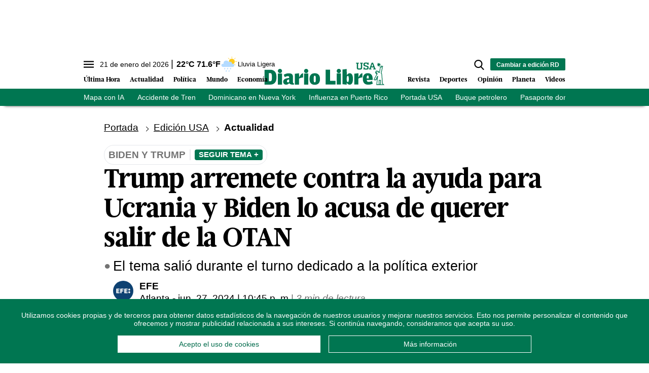

--- FILE ---
content_type: text/html; charset=utf-8
request_url: https://www.diariolibre.com/ctrlheaderclima
body_size: 559
content:
<!--blob 01/21/2026 08:51:28.323 a. m.  --><!--publishThread: 08:49:50.194 AM  --><p class="text-md align-middle mr-1 hidden md:inline"><span id="fechaactual12123123">21 de enero del 2026</span></p><div class="service clima-service hidden md:inline"><span class="temp align-middle"><span id="temperaturaactual">22</span><super>&deg;C</super> <span id="temperaturaactual"> 71.6</span><super>&deg;F</super></span><div class="overflow-hidden inline mx-1"><img src="https://resources.diariolibre.com/images/clima-iconos/10d.png" alt="Santo Domingo - 21.8&deg;C" title="Santo Domingo - 21.8&deg;C" width="26" height="26" class="inline"></div><span class="descripcion inline-block"><span id="descripcionclimaactual" style="text-transform: capitalize;">lluvia ligera</span></span></div>

--- FILE ---
content_type: text/html; charset=utf-8
request_url: https://www.google.com/recaptcha/api2/aframe
body_size: 266
content:
<!DOCTYPE HTML><html><head><meta http-equiv="content-type" content="text/html; charset=UTF-8"></head><body><script nonce="HCSxzgQDzPhV_Szs_19FTg">/** Anti-fraud and anti-abuse applications only. See google.com/recaptcha */ try{var clients={'sodar':'https://pagead2.googlesyndication.com/pagead/sodar?'};window.addEventListener("message",function(a){try{if(a.source===window.parent){var b=JSON.parse(a.data);var c=clients[b['id']];if(c){var d=document.createElement('img');d.src=c+b['params']+'&rc='+(localStorage.getItem("rc::a")?sessionStorage.getItem("rc::b"):"");window.document.body.appendChild(d);sessionStorage.setItem("rc::e",parseInt(sessionStorage.getItem("rc::e")||0)+1);localStorage.setItem("rc::h",'1768999975477');}}}catch(b){}});window.parent.postMessage("_grecaptcha_ready", "*");}catch(b){}</script></body></html>

--- FILE ---
content_type: text/json; charset=utf-8
request_url: https://www.diariolibre.com/ctrlheadermenubarraverdeusajson
body_size: 1011
content:
[{"URL": "https://www.diariolibre.com/usa/actualidad/2026/01/20/trump-y-un-mapa-que-extiende-la-bandera-de-ee-uu-a-tres-paises/3410031","Texto": "Mapa con IA"},{"URL": "https://www.diariolibre.com/usa/actualidad/2026/01/20/no-hay-victimas-dominicanas-en-accidente-de-trenes-en-espana/3410330","Texto": "Accidente de Tren"},{"URL": "https://www.diariolibre.com/usa/actualidad/2026/01/20/ehinel-troncoso-es-sospechoso-del-primer-homicidio-del-ano-en-ny/3410411","Texto": "Dominicano en Nueva York"},{"URL": "https://www.diariolibre.com/usa/actualidad/2026/01/20/casos-de-influenza-en-puerto-rico-superan-el-umbral-epidemico/3410484","Texto": "Influenza en Puerto Rico"},{"URL": "https://www.diariolibre.com/usa?noredirect=1","Texto": "Portada USA"},{"URL": "https://www.diariolibre.com/usa/actualidad/2026/01/20/ee-uu-capturo-otro-barco-petrolero-en-el-caribe/3410609","Texto": "Buque petrolero"},{"URL": "https://www.diariolibre.com/usa/actualidad/2026/01/20/como-clasifican-el-pasaporte-dominicano-entre-los-mas-poderosos/3410620","Texto": "Pasaporte dominicano"},{"URL": "https://www.diariolibre.com/usa/actualidad/2026/01/20/donald-trump-segundo-mandato-un-ano-de-cambios-y-controversias/3410778","Texto": "Primer año de Trump"}]

--- FILE ---
content_type: application/javascript; charset=utf-8
request_url: https://fundingchoicesmessages.google.com/f/AGSKWxUBvv_sw_NJk7AVvxnIBVEiVh0hHLQcjDbNZt9S52VlWi2w0jRYycOQktKSwyxgtre0-2Wt4CO7sO3seqjgbIAVVmWfr9-_iziC40ZQmpcooD2K_hIvyEXVx-TU6cxi5v0yk-zF92gcTgUZJYPN0yhn3fAYXyo-VO00NoAScwCIvMe-IRcpsuPZWtu6/_-ads-production./ad_img./1afr.php?/adprove_/ad_120_
body_size: -1293
content:
window['f250f5e5-0dd9-47ea-8a08-cf1a57c56bd0'] = true;